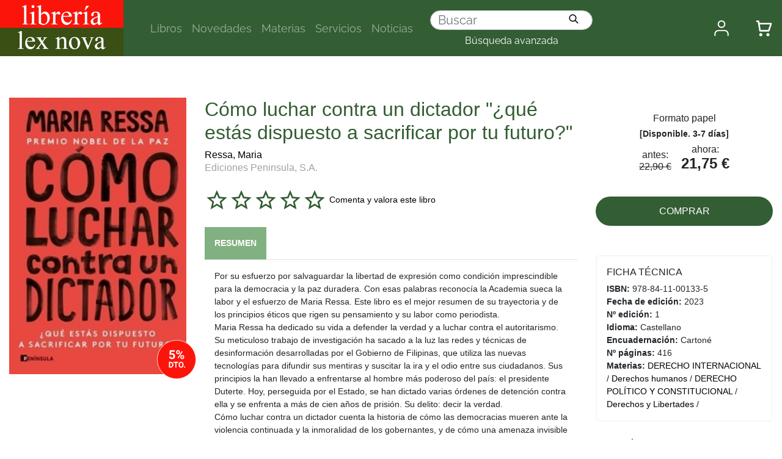

--- FILE ---
content_type: text/html; charset=utf-8
request_url: https://www.librerialexnova.com/libros/como-luchar-contra-un-dictador-que-estas-dispuesto-a-sacrificar-por-tu-futuro/9788411001335/
body_size: 6900
content:




<!DOCTYPE html>
<html lang="en">

<head>
  <title>Librería Lexnova</title>
  <meta charset="utf-8">
  <meta name="viewport" content="width=device-width, initial-scale=1">

  <link rel="stylesheet" href="https://maxcdn.bootstrapcdn.com/bootstrap/4.5.2/css/bootstrap.min.css">
  <link rel="stylesheet" href="/static/css/lexnova2.css">
  <link rel="stylesheet" href="/static/css/carro20.css">


  


  <script src="https://ajax.googleapis.com/ajax/libs/jquery/3.5.1/jquery.min.js"></script>
  <script src="https://cdnjs.cloudflare.com/ajax/libs/popper.js/1.16.0/umd/popper.min.js"></script>
  <script src="https://maxcdn.bootstrapcdn.com/bootstrap/4.5.2/js/bootstrap.min.js"></script>
  <script src="/static/js/carro20.js"></script>

  <!-- Global site tag (gtag.js) - Google Analytics -->
  <script async src="https://www.googletagmanager.com/gtag/js?id=UA-33715838-1"></script>
  <script>
    window.dataLayer = window.dataLayer || [];
    function gtag() { dataLayer.push(arguments); }
    gtag('js', new Date());
    gtag('config', 'UA-33715838-1');
  </script>

  
  


</head>

<body>

  <div class="body">

    <header>

      <nav class="container cabecera navbar navbar-expand-lg navbar-dark">
        <a class="navbar-brand" href="/">
          <img src="/static/img/logo.svg" alt="Librería Lexnova">
        </a>

        <div class="header-org">

          <button class="navbar-toggler" type="button" data-toggle="collapse" data-target="#collapsibleNavbar">
            <span class="navbar-toggler-icon"></span>
          </button>

          <div class="collapse navbar-collapse" id="collapsibleNavbar">
            <ul class="navbar-nav">
              <li class="nav-item">
                <a class="nav-link" href="/libros/">Libros</a>
              </li>
              <li class="nav-item">
                <a class="nav-link" href="/libros/novedades/">Novedades</a>
              </li>

              <li id="materias_header" class="nav-item dropdown">
                <a class="nav-link" href="#" type="button" data-toggle="dropdown" aria-haspopup="true" aria-expanded="false">
                  Materias</a>

                <div id="materias_content" class="dropdown-menu materias_content">
                  <div class="container">
                    

<div class="section-materias">
    
    <h2>MATERIAS</h2>
    
    <hr>

    <ul class="materias-list">
        
        <li class="materias-item"><a href="/libros/materias/derecho-administrativo/Z00/">DERECHO ADMINISTRATIVO</a></li>
        
        <li class="materias-item"><a href="/libros/materias/derecho-civil/Z01/">DERECHO CIVIL</a></li>
        
        <li class="materias-item"><a href="/libros/materias/derecho-comunitario/Z11/">DERECHO COMUNITARIO</a></li>
        
        <li class="materias-item"><a href="/libros/materias/derecho-del-trabajo-y-seguridad-social/Z04/">DERECHO DEL TRABAJO Y SEGURIDAD SOCIAL</a></li>
        
        <li class="materias-item"><a href="/libros/materias/derecho-financiero-y-tributario/Z03/">DERECHO FINANCIERO Y TRIBUTARIO</a></li>
        
        <li class="materias-item"><a href="/libros/materias/derecho-internacional/Z08/">DERECHO INTERNACIONAL</a></li>
        
        <li class="materias-item"><a href="/libros/materias/derecho-mercantil/Z02/">DERECHO MERCANTIL</a></li>
        
        <li class="materias-item"><a href="/libros/materias/derecho-penal/Z05/">DERECHO PENAL</a></li>
        
        <li class="materias-item"><a href="/libros/materias/derecho-politico-y-constitucional/Z07/">DERECHO POLÍTICO Y CONSTITUCIONAL</a></li>
        
        <li class="materias-item"><a href="/libros/materias/derecho-procesal-civil/Z06/">DERECHO PROCESAL CIVIL</a></li>
        
        <li class="materias-item"><a href="/libros/materias/derecho-procesal-penal/Z10/">DERECHO PROCESAL PENAL</a></li>
        
        <li class="materias-item"><a href="/libros/materias/otras-materias-juridicas/Z09/">OTRAS MATERIAS JURÍDICAS</a></li>
        
    </ul>
</div>


                  </div>
                </div>
              </li>
              <!-- materias-->

              <li class="nav-item">
                <a class="nav-link" href="/servicios/">Servicios</a>
              </li>
              <li class="nav-item">
                <a class="nav-link" href="/noticias/">Noticias</a>
              </li>
            </ul>

            

<!-- get_cart_header -->
<div id="search_header" class="nav-item list-inline-item">

    

    <form action="/libros/" id="buscar" method="get" class="navbar-form busqueda_rapida form-inline ">


        <div class="form-input-group">

            

            <input type="text" name="texto" id="id_texto" placeholder="Buscar" class="form-control form-control-lg form-search" maxlength="180" />

            
            <input type="hidden" name="action" value="busqueda_rapida">
            <button type="submit" class="btn btn-outline-success"><img class="icon" src="/static/img/ic_search-dark.svg"></button>
        </div>

    </form>
    

    <a href="/libros/">
        <h3 class="advanced">Búsqueda avanzada</h3>
    </a>

</div>
          </div>

          <ul class="ml-auto">
            <li class="list-inline-item">
              

<div class="dropdown">
    <a href="" class="nav-link menu_iconos" type="button" data-toggle="dropdown" aria-haspopup="true" aria-expanded="false">
        <img class="icono" src="/static/img/user.svg" alt="usuario" />
    </a>

    <div class="dropdown-menu user_content" aria-labelledby="user_content">
        
        <form class="form user_unlogged" action="/cart/zonaclientes/" method="post">
            <input type='hidden' name='csrfmiddlewaretoken' value='oLxO86K07msh1UThTBRc43KNDtUgDzBXLmGM9dCrajWWzV1C70f44FT430kaDuAf' />
            <input class="form-control form-control-lg" type="email" placeholder="Email" aria-label="text" name="email" />
            <input class="form-control form-control-lg" type="password" placeholder="Contraseña" aria-label="text" name="password" />
            <button class="btn btn-primary submitButton" type="submit">
                Entrar
            </button>
        </form>

        <p class="mt-4"><a href="/cart/new_user/"><strong>Si no tiene cuenta puede crear una aquí.</strong></a></p>
        
    </div>
</div>
            </li>
            <li class="list-inline-item">
              


<div  id = "cart_header" class="dropdown">
  <a href="" class="nav-link menu_iconos" type="button" data-toggle="dropdown" aria-haspopup="true" aria-expanded="false">
    <img src="/static/img/carrito.svg" alt="Su pedido">
  </a>

  <div class="dropdown-menu cart_content" aria-labelledby="cart_content">
    
    <h3 style="padding:12px">Su carro de la compra está vacío</h3>
    
  </div>
</div>

            </li>
          </ul>

        </div>

      </nav>

    </header>

    <main>
      


<div class="section-detail container" itemscope="" itemtype="http://schema.org/Book">
    <div class="tit-block d-lg-none">
        <h1 class="detail-title" itemprop="headline">
            Cómo luchar contra un dictador &quot;¿qué estás dispuesto a sacrificar por tu futuro?&quot;
        </h1>

        

        
        
        <a class="author" href="/autores/ressa-maria/137532/" itemprop="author">Ressa, Maria</a>
        
        

        
        <h3><a class="publisher" href="/editoriales/ediciones-peninsula-sa/641/" itemprop="publisher">Ediciones Peninsula, S.A.</a></h3>
        
    </div>

    <div class="row">
        <div class="col-12 col-lg-3 basic-info">
            <figure>
                
                <img src="/media/img/portadas/5/3/9788411001335.jpg" alt="Cómo luchar contra un dictador &quot;¿qué estás dispuesto a sacrificar por tu futuro?&quot;" class="image-detail" itemprop="image" />
                
                
                <img class="offer-icon" src="/static/img/oferta.svg">
            </figure>

            <!-- pvp,compra,estado -->
            <div class="buy-product mobile">
                <div>
                    <div>
                        <h3>Formato papel</h3>

                        <!-- estado stock -->
                        
                        <h4 class="estado estado_3">
                            <strong>[<span>Disponible. 3-7 días</span>]</strong>
                        </h4>
                        
                        <!-- estado stock -->


                        
                    </div>
                    

                        
                        <span class="pvp oferta">
                            <h3 class="antes">antes: <br /><del>22,90 €<br /></del>
                            </h3>
                            <div class="ahora">
                                <h3>ahora: </h3>
                                <h2> <strong>21,75 € </strong></h2>
                            </div>

                        </span>
                        
                    

                </div>

                <!-- comprar/ver compra -->
                <div class="fichaForm">

                    
                    

<form id="ComprarItemForm" action="/cart/add_to_cart_ajax/" method="post" class="ComprarItemForm btn__comprar--form">
    <input type='hidden' name='csrfmiddlewaretoken' value='oLxO86K07msh1UThTBRc43KNDtUgDzBXLmGM9dCrajWWzV1C70f44FT430kaDuAf' />
    <input type="hidden" name="object_id" value="314366">
    <input type="hidden" name="content_type" value="40">
    <input type="hidden" name="referencia" value="314366">
    
    <input type="hidden" name="cantidad" value="1">
    
    <input type="hidden" name="descripcion" value="Cómo luchar contra un dictador &quot;¿qué estás dispuesto a sacrificar por tu futuro?&quot;">
    <input type="hidden" name="referer" value="">
    <button type="submit" name="add_to_cart" value="comprar" class="btn btn-primary">COMPRAR</button>
</form>

                    

                    

                    



                </div>
                <!-- comprar/ver compra -->
            </div>

        </div>

        <div class="col-12 col-lg-6">
            <div class="tit-block d-none d-lg-block">
                <h1 class="detail-title">
                    Cómo luchar contra un dictador &quot;¿qué estás dispuesto a sacrificar por tu futuro?&quot;
                </h1>

                

                
                
                <h3 class="d-inline"><a class="author" href="/autores/ressa-maria/137532/" itemprop="author">Ressa, Maria</a>
                </h3>
                
                

                
                <h3><a class="publisher" href="/editoriales/ediciones-peninsula-sa/641/" itemprop="publisher">Ediciones Peninsula, S.A.</a></h3>
                



            </div>

            <!-- valoracion -->
            <div class="valoracion">
                
                <img src="/static/img/0.svg" alt="valoración" class="rating" /> <a href="/libros/9788411001335/comentar/">Comenta y valora este libro</a>
                
            </div>
            <!-- valoracion -->

            <div class="descargas-container">
                
            </div>

            <!-- Resumen -->
            <div class="infotabs">
                <ul class="nav nav-tabs infotabs-list">

                    
                    <li role="presentation" class="active"><a href="#tab_resumen" data-toggle="tab" class="infotabs-item"><strong>
                                RESUMEN</strong></a></li>
                    

                    

                    

                </ul>

                <!-- Tab panes -->
                <div class="tab-content clearfix">
                    
                    <!--================================Resumen================================-->
                    <div role="tabpanel" class="tab-pane active" id="tab_resumen">
                        Por su esfuerzo por salvaguardar la libertad de expresión como condición imprescindible para la democracia y la paz duradera. Con esas palabras reconocía la Academia sueca la labor y el esfuerzo de Maria Ressa. Este libro es el mejor resumen de su trayectoria y de los principios éticos que rigen su pensamiento y su labor como periodista. <br>Maria Ressa ha dedicado su vida a defender la verdad y a luchar contra el autoritarismo. Su meticuloso trabajo de investigación ha sacado a la luz las redes y técnicas de desinformación desarrolladas por el Gobierno de Filipinas, que utiliza las nuevas tecnologías para difundir sus mentiras y suscitar la ira y el odio entre sus ciudadanos. Sus principios la han llevado a enfrentarse al hombre más poderoso del país: el presidente Duterte. Hoy, perseguida por el Estado, se han dictado varias órdenes de detención contra ella y se enfrenta a más de cien años de prisión. Su delito: decir la verdad.<br>Cómo luchar contra un dictador cuenta la historia de cómo las democracias mueren ante la violencia continuada y la inmoralidad de los gobernantes, y de cómo una amenaza invisible ha contagiado internet, destruyendo nuestras libertades una a una. Se trata de las numerosas campañas de desinformación que se propagan por las redes sociales: desde la guerra contra las drogas del presidente Duterte hasta el asalto al Capitolio; desde el Brexit hasta la ciberguerra rusa y china; desde Facebook y el resto de Silicon Valley hasta nuestros propios clics y votos. Narrado desde las trincheras de la guerra digital, este libro es una llamada urgente para la toma de conciencia y la defensa de nuestras democracias.<br> Maria Ressa es una auténtica heroína. Su testimonio es una advertencia importante para el mundo. Hillary Clinton<br> La idea que emana de este libro es la fuerte convicción ética de que el periodismo debe asentarse en la honestidad y la verdad, así como en la evidencia y en los hechos irrefutables. The Guardian<br> Sublime e inspirador. Ressa
                    </div>
                    

                    

                    

                </div>
            </div>
            <!-- Resumen -->
            <hr>
        </div>


        <div class="col-12 col-lg-3">

            <!-- pvp,compra,estado -->
            <div class="buy-product web">
                <div>
                    <div>
                        <h3>Formato papel</h3>
                        <!-- estado stock -->
                        
                        <h4 class="estado estado_3">
                            <strong>[<span>Disponible. 3-7 días</span>]</strong>
                        </h4>
                        
                        <!-- estado stock -->


                        
                    </div>

                    
                    <span class="pvp oferta">
                        <h3 class="antes">antes: <br /><del>22,90 €<br /></del>
                        </h3>
                        <div class="ahora">
                            <h3>ahora: </h3>
                            <h2> <strong>21,75 € </strong></h2>
                        </div>

                    </span>
                    



                </div>

                <!-- comprar/ver compra -->
                <div class="fichaForm">

                    
                        

<form id="ComprarItemForm" action="/cart/add_to_cart_ajax/" method="post" class="ComprarItemForm btn__comprar--form">
    <input type='hidden' name='csrfmiddlewaretoken' value='oLxO86K07msh1UThTBRc43KNDtUgDzBXLmGM9dCrajWWzV1C70f44FT430kaDuAf' />
    <input type="hidden" name="object_id" value="314366">
    <input type="hidden" name="content_type" value="40">
    <input type="hidden" name="referencia" value="314366">
    
    <input type="hidden" name="cantidad" value="1">
    
    <input type="hidden" name="descripcion" value="Cómo luchar contra un dictador &quot;¿qué estás dispuesto a sacrificar por tu futuro?&quot;">
    <input type="hidden" name="referer" value="">
    <button type="submit" name="add_to_cart" value="comprar" class="btn btn-primary">COMPRAR</button>
</form>
                    



                    

                </div>
                <!-- comprar/ver compra -->
            </div>


            <div class="datasheet">
                <h3 class="datasheet-title">FICHA TÉCNICA</h3>
                <ul class="datasheet-list">

                    
                    <li class="datasheet-item"><span class="datasheet-list-title"><strong>ISBN: </strong>
                        </span><span itemprop="isbn">978-84-11-00133-5</span>
                    </li>
                    
                    
                    <li class="datasheet-item"><span class="datasheet-list-title"><strong>Fecha de
                                edición: </strong></span><span itemprop="datePublished">
                            2023</span></li>
                    
                    
                    <li class="datasheet-item"><span class="datasheet-list-title"><strong>Nº
                                edición: </strong></span><span> 1 </span></li>
                    
                    
                    
                    <li class="datasheet-item"><span class="datasheet-list-title"><strong>Idioma: </strong>
                        </span><span itemprop="inLanguage">
                            Castellano</span>
                    </li>
                    

                    
                    <li class="datasheet-item"><span class="datasheet-list-title"><strong>Encuadernación: </strong>
                        </span><span itemprop="bookFormat">
                            Cartoné</span>
                    </li>
                    

                    
                    
                    <li class="datasheet-item"><span class="datasheet-list-title"><strong>Nº
                                páginas: </strong></span><span itemprop="numberOfPages">416</span>
                    </li>
                    
                    <!-- materias -->
                    
                    <li class="materias">
                        <strong>Materias:</strong>
                        
                        <span><a href="/libros/materias/derecho-internacional/Z08/">DERECHO INTERNACIONAL</a><span class="slash"><span> / </span></span><a href="/libros/materias/derecho-internacional/derechos-humanos/Z0806/">Derechos humanos</a><span class="slash"><span> / </span></span></span>
                        
                        <span><a href="/libros/materias/derecho-politico-y-constitucional/Z07/">DERECHO POLÍTICO Y CONSTITUCIONAL</a><span class="slash"><span> / </span></span><a href="/libros/materias/derecho-politico-y-constitucional/derechos-y-libertades/Z0710/">Derechos y Libertades</a><span class="slash"><span> / </span></span></span>
                        
                    </li>
                    
                    <!-- materias -->

                </ul>
            </div>

            <!-- enlaces,  -->
            
            <!-- enlaces,  -->

            <!-- muestras -->
            
            <!-- muestras -->


            <!-- redes sociales -->
            <div class="socialNetworks">

                <div>
                    <script>(function (d, s, id) {
                            var js, fjs = d.getElementsByTagName(s)[0];
                            if (d.getElementById(id)) return;
                            js = d.createElement(s); js.id = id;
                            js.src = "//connect.facebook.net/es_LA/sdk.js#xfbml=1&version=v2.8";
                            fjs.parentNode.insertBefore(js, fjs);
                        }(document, 'script', 'facebook-jssdk'));</script>

                    <strong>Compartir en:<br /></strong>

                    <ul class="social-list">
                        <li class="facebook">
                            <a href="https://www.facebook.com/sharer/sharer.php?u=%20https%3A//www.lexnova.es/libros/como-luchar-contra-un-dictador-que-estas-dispuesto-a-sacrificar-por-tu-futuro/9788411001335&amp;t=C%C3%B3mo%20luchar%20contra%20un%20dictador%20%22%C2%BFqu%C3%A9%20est%C3%A1s%20dispuesto%20a%20sacrificar%20por%20tu%20futuro%3F%22" onclick="socialWindow(this.href); return false;"><img src="/static/img/ic_facebook.svg" alt="icono facebook"></a>
                        </li>

                        <li class="twitter"><a href="http://twitter.com/intent/tweet?url=%20https%3A//www.lexnova.es/libros/como-luchar-contra-un-dictador-que-estas-dispuesto-a-sacrificar-por-tu-futuro/9788411001335&text=C%C3%B3mo%20luchar%20contra%20un%20dictador%20%22%C2%BFqu%C3%A9%20est%C3%A1s%20dispuesto%20a%20sacrificar%20por%20tu%20futuro%3F%22%20%7C%20Ressa%2C%20Maria" onclick="socialWindow(this.href); return false;"><img src="/static/img/ic_twitter.svg" alt="icono twitter"></a></li>
                    </ul>
                </div>
                <!-- redes sociales -->
            </div>

        </div>

    </div>
</div>


<div class="container mt-4">
    <div class="col-12 " <!-- otros libros del mismo autor -->
        
        
        

        <hr>


        <!-- modulo derecha "RECOMENDADOS" -->
        
<div class="section-recomendados">
    <h2 class="home-title">Libros Recomendados</h2>

    <ul class="escaparate">
        
        


<li class="item">
  <div>
    <figure>
      
        <a href="/libros/arte-en-la-era-digital/9788417786953"><img src="/media/img/portadas/3/5/9788417786953.jpg" alt="" class="img-fluid bordered portada"></a>
      
      
      <img class="offer-icon" src="/static/img/oferta.svg">
    </figure>


    <a href="/libros/arte-en-la-era-digital/9788417786953">
      <h2>Arte en la era digital</h2>
    </a>
    

    
    <h3 class="autor">
      
      <a href="/autores/isasti-julia/144828/">Isasti, Julia</a> 
      
    </h3>
    
    
    <span class="pvp oferta d-flex w-100">
        <h3 class="antes w-50">antes: <br /><del>17,80 €</del>
        </h3>
        <div class="ahora w-50">
            <h2>ahora:<br/>
            <strong>16,91 € </strong>
            </h2>
        </div>

    </span>
    


  </div>

  <div class="home-book-hover w-100">
    <form id="ComprarItemForm" action="/cart/add_to_cart_ajax/" method="post" class="ComprarItemForm d-inline">
      <input type='hidden' name='csrfmiddlewaretoken' value='oLxO86K07msh1UThTBRc43KNDtUgDzBXLmGM9dCrajWWzV1C70f44FT430kaDuAf' />
      <input type="hidden" name="object_id" value="325986">
      <input type="hidden" name="content_type" value="40">
      <input type="hidden" name="referencia" value="325986">
      <input type="hidden" name="cantidad" value="1">
      <input type="hidden" name="descripcion" value="Arte en la era digital">
      <input type="hidden" name="referer" value="">
      <button type="submit" name="add_to_cart" value="comprar" class="btn-primary submitButton"><img class="menu-icon" src="/static/img/ic_add-cart.svg" alt="carro"></button>
    </form>

    <a class="btn-secondary" href="/libros/arte-en-la-era-digital/9788417786953"><img class="menu-icon" src="/static/img/ic_see-more.svg" alt=""></a>
  </div>
</li>
        
    </ul>
</div>


        <!-- modulo derecha "RECOMENDADOS" -->
    </div>
</div>



    </main>

    <footer>

      <div class="mx-auto  list-inline">
        <ul class="container menu_secundario">
          <li class="list-inline-item"><a href="/quienes-somos/">Quiénes somos</a></li>
          <li class="list-inline-item"><a href="/cuenta-de-libreria/">Cuenta de Librería</a></li>
          <li class="list-inline-item"><a href="/privacidad/">Política de privacidad</a></li>
          <li class="list-inline-item"><a href="/condiciones-pago-envio/">Condiciones de envío</a></li>
        </ul>
      </div>

      <div class="container">
        <div class="row footer-info">
          <div class="col-sm-12 col-md-4">
            <h3>Redes sociales</h3>
            <a href="https://www.facebook.com/Librerialexnova/"><img src="/static/img/ic_facebook.svg" alt="facebook"></a>
            <a href="https://twitter.com/librerialexnova/"><img src="/static/img/ic_twitter.svg" alt="twitter"></a>
            <a href="https://www.instagram.com/librerialexnova/"><img src="/static/img/ic_instagram.svg" alt="instagram"></a>
            <a href=""><img src="/static/img/ic_linkedin.svg" alt="linkedin"></a>
          </div>
          <div class="col-sm-12 col-md-4">
            
                        <h3 class="modTitle"><span>Boletín de Novedades</span></h3>
            
            <div class="modColHead"></div>
            
            <form action="/boletines/" method="post" class="modCol boletin">           
                <input type='hidden' name='csrfmiddlewaretoken' value='oLxO86K07msh1UThTBRc43KNDtUgDzBXLmGM9dCrajWWzV1C70f44FT430kaDuAf' />
            
                <fieldset>
                    
                <p>
                Introduzca su email si desea estar informado de las novedades y 
                actividades de <strong>Librería Lexnova</strong>.
                </p>

                
                    
                        <label for="id_email" class="hide">Correo electrónico: </label>
                        <input type="text" name="email" required class="text" id="id_email" />
                    
                
                    
                
                <input type="hidden" name="tipo" value="uno">
                <button type="submit" name="suscribirse" value="suscribirse" class="submitButton izqEnviar"><span>suscribirse</span></button>
                
                <p class="privacy">
                    <input checked="" name="acepto" id="id_acepto" type="checkbox">
                    <label for="id_acepto">Acepto las <a href="/privacidad/" class="zoomContent">condiciones de privacidad</a></label>
                </p>
                
                </fieldset>
            
            </form>
            
                <!-- separador -->
                <hr /><span class="hr"></span>
                <!-- separador -->
                        

          </div>
          <div class="col-sm-12 col-md-4">
            <h3>Atención al cliente</h3>
            <a href="">C/ Marqués de la Ensenada, 4. 28004 Madrid (España)<br /></a>
            <a href="">Tels.(+34) 91 319 5610, (+34) 91 310 1281<br /></a>
            <a href="">admin@librerialexnova.com</a>
          </div>
        </div>
      </div>
      
      <div class="container">
        <hr/>
        <div class="d-flex gap-4">
          <div class="p-4">

            <img width="80" src="/static/img/comunidad.jpg"><br/>
		Esta actividad ha recibido una ayuda para la modernización de librerías de la Comunidad de Madrid correspondiente al año 2024
          </div>
        </div>
      </div>


    </footer>

  </div>

  <!-- modal para el carrito -->
  <div aria-hidden="true" aria-labelledby="myModalLabel" role="dialog" id="modal_cart" class="modal fade">
    <div class="modal-dialog">
      <div class="modal-content">
        <div class="modal-header">
          <button type="button" class="close" data-dismiss="modal" aria-label="Close"><span aria-hidden="true">&times;</span></button>
          <h4 class="modal-title" id="myModalLabel">Producto añadido al carrito.</h4>
        </div>
        <div class="modal-body">
          <div class="inner">
          </div>
        </div>
      </div>
    </div>
  </div>
  <!-- modal para el carrito -->

</body>

</html>


--- FILE ---
content_type: text/css
request_url: https://www.librerialexnova.com/static/css/lexnova2.css
body_size: 3818
content:
* {
  box-sizing: border-box;
  list-style-type: none;
  text-decoration: none; 
  padding: 0px;
  margin: 0px;
}


body {
    font-size:14px;
 
}
.body {
  display:flex;
  flex-direction: column;
  min-height:100vh;
}

main {
  margin: 89px 0px;
  flex-grow:1;
}

del {
  text-decoration:  line-through;
}

a {
  color: black;
}


.web {
display: none;
}

.mobile {
display: block;
}

/* fonts */

@font-face {  
    font-family: 'Raleway-semibold';
    src:url("/static/fonts/Raleway-SemiBold.ttf") format('woff');
}
@font-face {
    font-family: Raleway-bold;
    src: url("/static/fonts/Raleway-Bold.ttf");
}
@font-face {
    font-family: Raleway;
    src: url("/static/fonts/Raleway-Regular.ttf");
}

h1 {
  font-size: 32px;
}

h2 {
  font-size: 24px;
}

h3 {
  font-size: 16px;
}

h4 {
  font-size: 14px;
}

ul {
  margin-bottom: 0px;
}


/* CABECERA */

header {
  background-color: #335d33 !important;
  width: 100vw;
  position: fixed;
  top: 0;
  z-index: 100;
}
.cabecera {
  position: relative;
  padding:0px;
  max-width: 1440px;
  margin-left: auto;
  margin-right: auto;
}

.cabecera .navbar-brand {
    display: inline-block;
    padding-top: 0px;
    padding-bottom: 0px;
    margin-right: 1rem;
    line-height: inherit;
    white-space: nowrap;
}
.cabecera .nav-item {
  font-family: Raleway;
  font-size: 18px;
  font-weight: 700;
  font-style: normal;
  font-weight: 500;
  line-height: 23px;
  letter-spacing: 0em;
}
.cabecera .nav-item a {
  color:#fff;
}
.cabecera input {
  background-color: #fff;
  border-radius: 16px;
  color:#fff;
}
.cabecera .btn {
 /* padding: 6px 6px; */
  border-radius: 16px;
}
.cabecera .icono {
  width:24px;
  color: #fff;
}
.cabecera .navbar-nav {
  padding:20px;
}

.cabecera .busqueda_rapida {
  position: relative;
  margin-bottom: 8px;
}

.cabecera .advanced {
  margin-bottom: 0px;
}


.cabecera .btn-outline-success {
  position: absolute;
  top: -4px;
  right: 16px;
  border: none;
  padding: 6px;
}

.cabecera .navbar-toggler {
  margin: 0px 16px;
}

.cabecera .header-org {
  display: flex;
  flex-direction: row-reverse;
  justify-content: space-between;
  align-items: center;
}

.cabecera .navbar-brand img {
  height: 52px;
}

.cabecera .header-org .navbar-collapse {
  position: fixed;
    width: 100vw;
    top: 52px;
    background-color: #335d33;
    text-align: center;
    padding: 24px;
    right: 0px;
}

.cabecera .dropdown-menu.materias_content {
  left: unset;
}


.cabecera .dropdown-menu.materias_content a {
color: #335d33;
}



/* carrusel */
.carrusel {
  background: linear-gradient(0deg, #5b7b5b 50%, #fff 50%);
}
.carrusel section {
  max-width: 1440px;
  margin: 40px auto 0px auto;
}
.owl-item {
  width: 242px;
  margin-right: 10px;
}

.carousel_item {
  padding: 6px 12px 12px 12px;
  margin: auto;
}

.carousel_item a {
    display: flex;
    flex-direction: column;
    justify-content: center;
    align-items: center;
}

.collection-link {
    width: inherit;
    height: inherit;
    word-break: normal;
}

.owl-carousel .owl-item img {
  display: block;
  width: auto !important;
}

.carousel-img {
  height: 274px;
  width: 100%;
}

.item-description-layer {
  position: absolute;
  height: 100%;
  width: 80%;
  padding:12px;
  background: rgba(0, 0, 0, 0.7);
  opacity: 0;
  color: var(--color-light);
  display: flex;
  flex-direction: column;
  align-items: center;
  justify-content: flex-start;
  overflow: hidden;
  transition: all 0.4s ease-in-out 0s;
  display: flex;
  flex-direction: column;
  align-items: flex-end;
  justify-content: space-between;
}

.item-description-layer:hover {
  opacity: 1;
}

.item-description-layer h2, .item-description-layer h3, .item-description-layer h4 {
  color:#fff;
}
.owl-nav button span {
  font-size: 48px;
  padding: 0px 24px;
}


/* banner portada */
.banner_portada {
  padding-bottom:20px;
}


/* UTILS */
.bloque_gris {
  background-color: #F5F5F5;
  padding:40px;
}

.noticia .noticia__text {
  margin-top: 24px;
}

/* ESCAPARATE PORTADA */
.escaparate {
  display: flex;
  flex-direction: row;
  flex-wrap: wrap;
  justify-content: flex-start; 
  padding: 0px;
  margin: 0px;
}

.escaparate .item {
  position: relative;
  width: 90%;
  height: auto;
  margin: 40px 8px;
  padding: 30px;
  display: flex;
  flex-direction: column;
  justify-content: space-between;
  align-items: center;
  background-color: white;
  box-shadow: 0px 0px 10px rgba(0, 0, 0, 0.1);
  border-radius: 16px;
}
.escaparate .item:hover {
  background-color: rgb(245, 245, 245);
}
.escaparate .item figure .portada {
    width: auto;
    height: 320px;
    margin-bottom: 16px;
}

.listado .escaparate .item figure .portada {
  width: auto;
  height: 266px;
  margin-bottom: 16px;
}

.escaparate .item figure {
  text-align: center;
  position: relative;
}

.escaparate .item h2 {
  font-family: Raleway;
  font-size: 16px;
  font-style: normal;
  font-weight: 500;
  line-height: 28px;
  letter-spacing: 0.05em;
  text-align: left;
  color: black;
}
.escaparate .autor {
  font-family: Raleway;
  font-size: 14px;
  font-style: normal;
  font-weight: 500;
  line-height: 24px;
  letter-spacing: 0em;
  text-align: left;
  color:#828282;
}

.escaparate .item .pvp {
  text-align: center;
  font-family: Raleway;
  font-size: 20px;
  font-style: normal;
  font-weight: 700;
  line-height: 28px;
  letter-spacing: 0.05em;
  text-align: left;
  color:#FC140A;

}

.item-listado .img {
  width: 100%;
  height: auto;
}

.escaparate .home-book-hover {
  opacity: 0;
  position: absolute;
  top: 0px;
  background-color: rgb(245, 245, 245, 0.8);
  backdrop-filter: blur(8px);
  -kit-backdrop-filter: blur(8px);
  border-radius: 16px;
  width: 164px;
  height: 60%;
  padding: 16px;
  display: flex;
  flex-direction: column;
  justify-content: flex-start;
  align-items: flex-end;
  transition: all 0.4s ease-in-out 0s;
 }

 .escaparate .home-book-hover:hover {
  opacity: 1;
}

.escaparate .home-book-hover .btn-primary, .escaparate .home-book-hover .btn-secondary {
  padding: 12px;
  margin-bottom: 16px;
  border-radius: 50px;
  }

  .escaparate .home-book-hover .btn-secondary .menu-icon {
    padding: 6px 0px;
  }



/* BOTONES */

.btn {
  padding: 12px 32px;
  border-radius: 50px;
}

.btn-primary {
  background-color: #335d33;
  color: white;
}

.btn-primary:hover {
  background-color:#668666;
}

.btn-secondary {
background-color: #ffffff;
border: 2px solid #335d33;
color: black;
}

.btn-secondary:hover {
  background-color: #CCD6CC;
}



/* DETALLE LIBRO */
.section-materias {
  padding-top:24px;
}
ul.submaterias {
  columns: 4;
  -webkit-columns: 4;
  -moz-columns: 4;
}
ul.submaterias li {
  padding:6px 0px;
}

.container.section-detail {
  margin-top: 40px;
}

.section-detail a {
  color: black;
}

.section-detail figure {
  width: 100%;
  position: relative;

}

.section-detail .image-detail {
  width: 100%;
  max-width: 500px;
  margin-left: auto;
  margin-right: auto ;
}

.section-detail .buy-product {
  margin: 24px 0px;
  flex-direction: column;
  align-items: center;
  justify-content: center;
  text-align: center;
}

.section-detail .pvp.oferta {
  display: flex;
  flex-direction: row;
  justify-content: center;
  align-items: flex-end;
  margin-bottom: 16px;
}

.section-detail .pvp.oferta h3, .section-detail .pvp.oferta h2{
margin-bottom: 0px;
}

.section-detail .antes {
  margin-right: 16px;
}

.section-detail .buy-product .fichaForm {
  width: 100%;
}

.section-detail .buy-product .btn {
  width: 100%;
  margin: 24px 0px;
}

.section-detail .detail-title {
  color: #335d33;
}

.section-detail .author {
  font-size: 16px;
  color: black;
}


.section-detail .publisher {
  font-size: 16px;
  color: rgb(161, 161, 161);
}

.section-detail .valoracion {
  margin: 24px 0px;
}

.section-detail .infotabs .infotabs-list li {
  padding: 16px;
}

.section-detail .infotabs .infotabs-list .active {
 background-color: #81B181;
}

.section-detail .infotabs .infotabs-list .active a {
  color: white;
 }

.section-detail .infotabs .tab-content {
  padding: 16px;
}

.section-detail .datasheet {
  border: 2px solid #F6F6F6;
  border-radius: 6px;
  padding: 16px;
  margin: 24px 0px;
}

.section-detail .social-list {
  margin-top: 8px;
  display: flex;
}

.section-detail .social-list .facebook{
  margin-right: 8px;
}


/* DETALLE LIBRO */



/* footer */
footer {
  background-color: #fff;  
  color:#434343;
  padding: 24px 0px;
}

footer a {
  color:#434343;
}

footer .list-inline {
  background-color: #335d33;
  padding: 16px 0px;
}

.menu_secundario {
  width: 100%;
  display: flex;
  flex-direction: column;
  justify-content: center;
  align-items: center;
  text-align: center;
}

.menu_secundario a {
  color: white;
}

footer .footer-info {
  padding: 24px 0px;
  text-align: center;
}

footer .footer-info div {
 margin-bottom: 40px;
}

footer .form-control {
  margin-bottom: 16px;
}

/* footer */



.menu_secundario {
    margin-top:4px;
}
.menu_secundario li {
    padding-right:12px;
}

.menu_principal {
    background-color: #335d33 !important;
    padding: 0px;
}

.menu_principal  .nav-item {
    padding:0px 24px 0px 24px;
    border-right: 1px solid #668666;

}

.menu_principal .nav-item a {
    color:#fff;
    font-weight:700;
    font-size:16px;
    font: bold 16px/1.2 cabinMedium, Arial, Helvetica, sans-serif;
    text-align: center;
}

.container {
    max-width:1440px;
    margin:auto;
}

.form-control {
  margin-bottom: 16px;
}

.busqueda_rapida .form-control {
    padding:0px 12px;
    height:32px;
}

/* iconos */
.icon {
    width:18px;
}

.submitButton-icon {
  width: 16px;
  height: auto;
  margin-left: 8px;
}


/* botones */
.btn-outline-success {
    color: #28a745;
    border-color: #335d33;
}

.btn-primary {
  background-color: #335d33;
  border: none;
}

.btn-primary:hover {
  background-color: #668666;
}

/* utils */

img.bordered {
  border: 1px solid #e2dccf;  
  padding: 3px;
}
/* utils */

/* CARRO20 */

#cart_header {
  /*position: relative;*/
}
.cart_content {
  overflow-y: scroll;
  height: 90vh;
}

.cart_content, .user_content {
  display:none;
  position:absolute;
  min-width: 300px;
  right: 0px;
  top: 49px;
  padding: 24px;
  z-index:100;
  color: black;
  background-color: #ffffff;
  border-radius: none;
}

.user_unlogged {
  display: flex;
  flex-direction: column;
}

.user_logged  {
  display: flex;
  flex-direction: row;
}

.user_unlogged input {
  margin-right: 16px;
}

.user_logged li {
  margin-right: 16px;
}

.navbar-dark .navbar-nav .menu_iconos:focus, .navbar-dark .navbar-nav .menu_iconos:hover {
    color: #335d33 !important;
  }

.navbar-dark .navbar-nav .show > .nav-link .menu_iconos {
  color: #335d33 !important;
}

.cart_content td {
  padding:0px 12px 12px 0px;
  line-height:16px;
}

.cart_content h4 {
  margin-top:0px;
}

.cart_content .btn-primary {
  width: 100%;
}

.cabecera .dropdown {
  position: static;
}

/* user */

#user_header {
  position: relative;
}


.user_header .menu-icon {
  height: 42px;
  width: auto;
}


/* listados */


.includes form {
  margin-bottom: 16px;
}

.paginacion {
  text-align: left;
  margin-bottom: 0px;
}

.page {
  padding: 4px 8px;
  color: #335d33;
}

.current-page {
  color: var(--main-color);
  background-color: var(--primary-color-light);
}

.select {
  background-color: var(--secondary-color-light);
  border: 1px solid #bdcece;
  padding: 4px 8px;
}

.materias-item {
  padding: 8px 0px;
}

.materias-item a{
  color: #335d33;
}

.materias-item a:hover{
  font-weight: 700;
  text-decoration-line: none;
}




/* NOVEDAD Y OFERTA */

.new-icon {
  left: 8px;
  top: -4px;
  width: 56px;
  height: auto;
  position: absolute;
  z-index: 2;
  display: block;  
}

.offer-icon {
  right: -16px;
  bottom: -8px;
  width: 64px;
  height: 64px;
  position: absolute;
  z-index: 2;
  display: block;
}

/* listados */

.listado {
  margin: 40px auto;
}

/* NOTICIAS */

.news-list {
  display: flex;
  flex-direction: row;
  justify-content: flex-start;
  flex-wrap: wrap;
  }
  
  .section-news {
    margin-top: 80px;
  }
  
  .news-item {
    flex-basis: 46%;
    min-width: 420px;
    border: 1px solid var(--secondary-color-medium);
    margin: 16px;
    padding: 16px;
    display: flex;
    flex-direction: row;
    justify-content: flex-start;
    align-items: flex-start;
    
  } 
  
  .news-img img {
    margin-bottom: 16px;
    width: 140px;
    height: auto;
    object-fit: cover; 
  }

  .news-info h3 a {
    color:#335d33;
  }
  
  .news-info h4 {
    color:#5b7b5b;
  }
  
  .descripcion {
    margin: 16px 0;
  }
  
  .learn-more {
    color:#5b7b5b;
  }
  
  .learn-more:hover {
    text-decoration: underline;
  }

  .news-item .news-info {
    padding-left: 16px;
  }

  .news--detail {
    max-width: 700px;
    display: grid;
    justify-content: center;
  }

  .news--detail .news--title, .news--detail .author, .detail--lead, .img-container   {
    text-align: center;
    padding: 16px 0px;
  }

  .news--detail .img-container {
    width: 100%;
    max-width: 100%;
  }

  .news--detail .img-container img {
    width: inherit;
    height: 100%;
  }

  .news--detail .detail--resume {
    padding: 32px 0px;
    font-weight: 400;
  }

  

/* portada */
.bloque_noticias .noticia {
  border-right:1px solid;
}
/* portada */



/* Small devices (landscape phones, 576px and up) */
@media (min-width: 576px) {
/* listados */
  
.paginacion {
  text-align: right;
  margin-bottom: 0px;
}

.item-listado .listado-info {
  display: flex;
  flex-direction: row;
  justify-content: space-between;
  align-items: flex-start;
  margin-bottom: 16px;
}

.item-listado .listado-info .list-buy-section {
width: 100%;
display: flex;
flex-direction: column;
justify-content: space-end;
}

.includes form {
  margin-bottom: 0px;
}


.noticia .noticia__text {
  margin-top: 0px;
}


/* listados */



}

/* Medium devices (tablets, 768px and up) The navbar toggle appears at this breakpoint */
@media (min-width: 650px) {

  .escaparate .item {
    width: 47%;
  }

  .user_unlogged {
    display: flex;
    flex-direction: row;
  }
}


@media (min-width: 768px) {

  .steps li {
    font-size: 16px;
    padding: 16px 32px;
  }
  .escaparate .item {
    width: 48%;
  }

  .menu_secundario {
    flex-direction: row;
  }

  footer .footer-info div {
    margin-bottom: 0px;
   }
}

/* Large devices (desktops, 992px and up) */
@media (min-width: 992px) {

  .web {
    display: block;
  }
    
  .mobile {
    display: none;
  }

  main {
    margin: 120px 0px;
  }

  .new-costumer-container {
    flex-direction: row;
  }
  .cabecera #collapsibleNavbar {
    background-color: #335d33;
  }
  .escaparate .item {
    width: 31%;
  }

  .form-control {
    margin-bottom: 0px;
  }

  .cabecera .header-org {
    width: 100%;
    display: flex;
    flex-direction: row;
    justify-content: space-between;
    align-items: center;
  }
    
  .cabecera .navbar-brand img {
    height: auto;
  }

  .user_content, .cart_content {
    top: 89px;
    margin-left: auto;
    width: 50%;
  }

  .cabecera .header-org .navbar-collapse {
    position: static;
    width: auto;
    padding: 0px;
  }

}
    
/* Extra large devices (large desktops, 1200px and up) */
@media (min-width: 1200px) {
  .escaparate .item {
    width: 30%;
  }
}



--- FILE ---
content_type: text/css
request_url: https://www.librerialexnova.com/static/css/carro20.css
body_size: 2364
content:
.resumen_carro input.cantidad {
    width: 40px;
}

.carro--grid {
  display: grid;
  grid-template-columns: 1fr;
  column-gap: 32px;
}

.form .form-group {
  margin-bottom: 16px;
}

.password--form {
  position: relative;
}

.password--icon {
  position: absolute;
  z-index: 2;
  right: 16px;
  top: 8px;
}

.carro20 button {
  margin-top: 40px;
  float: right;
}

.carro20 h2 {
    margin-bottom: 24px;
    align-self: flex-start;
}

.carro20 form {
    padding: 16px 0px;
    width: 100%;
}

.carro20 .form-group {
  display: flex;
  flex-direction: column;
  justify-content: flex-start;
  align-items: flex-start;
}

.form-group label {
 margin-bottom: 8px;
}



/* MODAL AJAX CART */
.modal-content .cart--buttons {
  padding: 24px;
  display: flex;
  flex-direction: row;
  justify-content: space-between;
}


.cart--modal {
  position: fixed;
  top: 0;
  left: 0;
  padding: 80px 0px;
  z-index: 1050;
  display: none;
  width: 100%;
  height: 100%;
  overflow: hidden;
  outline: 0;
  background-color:rgba(0, 0, 0, 0.5);
}

.fade {
  transition: opacity .15s linear;
}

.cart--modal.fade .modal-dialog {
  transition: -webkit-transform .3s ease-out;
  transition: transform .3s ease-out;
  transition: transform .3s ease-out,-webkit-transform .3s ease-out;
  -webkit-transform: translate(0,-50px);
  transform: translate(0,-50px);
}

.modal-dialog {
  position: relative;
  width: auto;
  margin: .5rem;
  pointer-events: none;
}

.modal-content {
  padding: 16px;
  position: relative;
  max-height: 75vh;
  height:auto;
  display: -ms-flexbox;
  display: flex;
  -ms-flex-direction: column;
  flex-direction: column;
  width: 100%;
  pointer-events: auto;
  background-color: #fff;
  background-clip: padding-box;
  border: 1px solid rgba(0,0,0,.2);
  border-radius: .3rem;
  outline: 0;
  overflow-y: scroll;
}

.table-responsive {
  display: block;
  width: 100%;
  overflow-x: auto;
  -webkit-overflow-scrolling: touch;
}

/* MODAL AJAX CART */


/* STEPS */
.steps-container {
    display: flex;
    flex-direction: column;
    align-items:space-between;
  }
  
  .steps {
    display: flex;
    justify-content: space-between;
    margin-bottom: 32px;
    border-bottom: 3px solid var(--primary-color-light);
  }
  
  .steps li {
    position: relative;
    margin:0px;
    font-size: 10px;
    padding: 8px 0px;
    text-align: center;
  }

  .steps li a {
    color: var(--primary-color-light);
  }
  
  .steps li.active {
    color: var(--main-color);
    font-weight: 700;
    border-bottom: 3px solid var(--main-color);
  }
  
  .list-inline > li {
    display: inline-block;
  }
/* STEPS */


/* SHOP RESUME */

.carro--iva {
  margin-top: 56px;
}

  .delete-ic {
    height: 32px;
  }

  .cart--iva {
    margin-top: 40px;
  }

 .cart--list {
    width: 100%;
    background-color: white;
    box-shadow: 0px 4px 17px rgb(0 0 0 / 5%);
    padding: 24px;
    border-radius: 6px;
  }

 .cart--img {
    width: 50px;
  }

 .cart--item {
    display: flex;
    flex-direction: row;
    justify-content: flex-start;
    align-items: flex-start;
    border-bottom: 1px solid #454565;
    padding: 16px 0px;
  }

 .cart--info {
    padding-left: 16px;
    width: 100%;
  }

 .cart--info .cart--form {
    display: flex;
    flex-direction: row;
    justify-content: space-between;
    align-items: center;
    padding-top: 8px;
  }

  .cart--info .cart--form div {
    display: flex;
    flex-direction: row;
    justify-content: flex-start;
    align-items: center;
  }

 .cart--info .cart--form form button {
    border: none;
    background-color: inherit;
    margin-top: 0px;
  }

  .cart--info .cart--form fieldset {
    border: none;
    background-color: inherit;
    margin-top: 0px;
    margin-right: 8px;
  }

 .cart--info .cart--form .form-control {
   width: 56px;
   padding: 8px;
  }

 .cart--total {
    display: flex;
    flex-direction: row;
    justify-content: space-between;
    align-items: center;
    border-bottom: 1px solid var(--color-terciary-medium);
    padding: 16px 0px;
  }
/* SHOP RESUME */


/* LOGIN */
.carro20 .section--login {
    display: flex;
    flex-direction: column;
    justify-content: flex-start;
    align-items: center;
    max-width: 450px;
    margin-left: auto;
    margin-right: auto;
}

.carro20 .section--login .form {
width: 100%;
}

.carro20 .section--login .form-group .form-control  {
  width: 100%;
  }

.carro20 .section--login .form .form-group .password--form {
  width: 100%;
}

.carro20 .section--login .form button {
  width: 100%;
}

.carro20 .section--login .forgot--password--link {
  margin-bottom: 16px;
}

.carro20 .section--login .btn-secondary {
  width: 100%;
}
/* LOGIN */


/* FORGOT PASSWORD */
.carro20 .forgot--password {
  display: flex;
  flex-direction: column;
  justify-content: flex-start;
  align-items: center;
  max-width: 450px;
  margin-left: auto;
  margin-right: auto;
}

.carro20 .forgot--password .form {
  width: 100%;
  }
  
.carro20 .forgot--password .form-group .form-control  {
  width: 100%;
  }

.carro20 .forgot--password .form button  {
  width: 100%;
  margin-top: 0px;
  }
/* FORGOT PASSWORD */


/* NEW CUSTOMER */
/* .new--customer .form, .new--customer .form .collapse .form--billing, .new--customer .form .collapse .form--billing .different--address {
  display: flex;
  flex-direction: column;
  flex-wrap: wrap;
} */

.new--customer .form .form-group.billing {
  display: flex;
  flex-direction: row;
  justify-content: flex-start;
  align-items: center;
}

.new--customer .form .form-group.billing input{
  margin-right: 16px;
} 

.new--customer .form .form-group .form-control{
  width: 100%;
  background-color: white;
}

.new--customer .form .form-group .password--form {
  width: 100%;
}
/* NEW CUSTOMER */


/* CHECKOUT */
.carro20 .section--checkout .form ul {
margin-bottom: 16px;
}

.carro20 .form li {
  padding: 24px;
  background-color: white;
  box-shadow: 0px 4px 17px rgb(0 0 0 / 5%);
  border-radius: 6px;
  display: flex;
  flex-direction: row;
  justify-content: space-between;
  align-items: flex-start;
}

.carro20 .section--checkout .address .form {
  padding-top: 0px;
}

.carro20 .section--checkout .new--address {
color: var(--color-main-medium);
 }

.carro20 .section--checkout .new--address:hover {
color: var(--color-main);
  }

.carro20 .section--checkout .billing {
padding-top: 40px;
}
/* CHECKOUT */


/* CART FORM SECTIONS */
.carro20 .form--section {
  display: flex;
  flex-direction: column;
  justify-content: flex-start;
  align-items: flex-start;
  max-width: 450px;
  margin-left: auto;
  margin-right: auto;
}

.form--section .form .form-group .form-control{
  width: 100%;
}

 .form--section .form button {
  width: 100%;
}
/* CART FORM SECTIONS */


/* PAYMENT */
.carro20 .coupon {
  margin: 24px 0px;
  padding: 16px;
  background-color: #c9e2cb;
  box-shadow: 0px 4px 17px rgb(0 0 0 / 5%);
  border-radius: 6px;
  width: fit-content;
}

.carro20 .coupon h3 {
  padding-bottom: 8px;
  }

.carro20 .coupon .form--coupon {
  display: flex;
  flex-direction: row;
  flex-wrap: wrap;
}

.carro20 .section--payment .comments {
 width: 100%;
}

.carro20 .section--payment .comments textarea {
  width: 100%;
  max-width: 450px;
 }

.carro20 .section--payment .form {
padding-top: 0px;
}

.carro20 .section--payment .form li {
  padding: 24px;
  background-color: white;
  box-shadow: 0px 4px 17px rgb(0 0 0 / 5%);
  border-radius: 6px;
  display: flex;
  flex-direction: row;
  justify-content: flex-start;
  align-items: flex-start;
  margin-bottom: 16px;
}

.carro20 .section--payment .form li label {
padding-left: 8px;
}

.carro20 .section--payment .form--coupon input {
 margin: 12px 16px 12px 0px;
}

.carro20 .section--payment textarea.form-control {
  margin: 8px 0px 24px 0px;
  min-width: 300px;
  min-height: 100px;
  padding: 16px;
  border-radius: 6px;
}

.carro20 .section--payment .payment--button {
  margin-top: 40px;
  display: flex;
  align-items: center;
  float: right;
}

.carro20 .section--payment .payment--button span {
  background-color: var(--color-main-light);
  padding: 12px;
}

.carro20 .section--payment button {
  margin-top: 0px;
  margin-left: 40px;
}
/* PAYMENT */


/* MY ACCOUNT */
.section--customer {
  display: flex;
  flex-direction: row;
  justify-content: flex-start;
  align-items: flex-start;
}

.section--customer .nav--pills .tablink {
  padding: 16px;
  display: flex;
  flex-direction: row;
  justify-content: space-between;
  align-items: center;
  color: var(--color-main);

}

.section--customer .nav--pills .current--panel {
  background-color: white;
}

.section--customer .nav--pills {
 /*box-shadow: 0px 4px 17px rgb(0 0 0 / 10%);*/
  z-index: 3;
  background-color: #f6f6f6;
}

.section--customer .tabcontent {
  width: 100%;
min-height: 316px;
  background-color: white;
}

.section--customer .tabpanel {
  padding: 16px 32px;
  animation:opac 0.8s;
}

.section--customer .tabpanel li {
  padding: 8px 0px;
  
}
.section--customer .tabpanel li {
  padding: 8px 0px; 
}

.section--customer .tabpanel .change--data {
  padding: 16px 0px;
  display: flex;
  flex-direction: column;
}

.section--customer .tabpanel .change--data .list-inline-item {
 margin-bottom: 16px;
}

.cantidad {
      width: 40px !important;
      padding: 4px;
  }


@keyframes opac{
  from{opacity:0} 
  to{opacity:1}
}
/* MY ACCOUNT */



/* Small devices (landscape phones, 576px and up) */
@media (min-width: 576px) {

  .modal-dialog {
    max-width: 500px;
    margin: 1.75rem auto;
  }

  .steps {
    justify-content: center;
  }

}

/* Medium devices (tablets, 768px and up) The navbar toggle appears at this breakpoint */
@media (min-width: 768px) {

  .steps li {
    font-size: 16px;
    padding: 16px 32px;
  }

  .carro--grid {
    display: grid;
    grid-template-columns: 3fr 2fr;
    column-gap: 32px;
    padding-top: 40px;
  }
  
.carro--iva {
  margin-top: 0px;
}

}

/* Large devices (desktops, 992px and up) */
@media (min-width: 992px) {
  .new-costumer-container {
    flex-direction: row;
  }

.section--customer .tabpanel .change--data {
  padding: 16px 0px;
  display: flex;
  flex-direction: row;
}

.section--customer .tabpanel .change--data .list-inline-item {
 margin-right: 16px;
 margin-bottom: 0px;
}
 

}
    
/* Extra large devices (large desktops, 1200px and up) */
@media (min-width: 1200px) {

}



--- FILE ---
content_type: image/svg+xml
request_url: https://www.librerialexnova.com/static/img/ic_linkedin.svg
body_size: 741
content:
<svg width="26" height="26" viewBox="0 0 26 26" fill="none" xmlns="http://www.w3.org/2000/svg">
<circle cx="13" cy="13" r="13" fill="#335D33"/>
<path d="M9.68607 18H7.19821V10.6559H9.68607V18ZM8.4408 9.65405C7.64527 9.65405 7 9.05002 7 8.32077C7 7.97048 7.1518 7.63454 7.422 7.38684C7.6922 7.13915 8.05868 7 8.4408 7C8.82293 7 9.1894 7.13915 9.45961 7.38684C9.72981 7.63454 9.88161 7.97048 9.88161 8.32077C9.88161 9.05002 9.23607 9.65405 8.4408 9.65405ZM18.9973 18H16.5148V14.4249C16.5148 13.5729 16.4961 12.4802 15.2213 12.4802C13.9279 12.4802 13.7296 13.4059 13.7296 14.3635V18H11.2445V10.6559H13.6305V11.6577H13.6654C13.9975 11.0806 14.8088 10.4717 16.0193 10.4717C18.5371 10.4717 19 11.9916 19 13.9658V18H18.9973Z" fill="white"/>
</svg>


--- FILE ---
content_type: image/svg+xml
request_url: https://www.librerialexnova.com/static/img/ic_search-dark.svg
body_size: 608
content:
<svg width="39" height="39" viewBox="0 0 39 39" fill="none" xmlns="http://www.w3.org/2000/svg">
	<path
		d="M16.25 6.5C10.8652 6.5 6.5 10.8652 6.5 16.25C6.5 21.6348 10.8652 26 16.25 26C21.6348 26 26 21.6348 26 16.25C26 10.8652 21.6348 6.5 16.25 6.5ZM3.25 16.25C3.25 9.07029 9.07029 3.25 16.25 3.25C23.4297 3.25 29.25 9.07029 29.25 16.25C29.25 19.2541 28.231 22.0204 26.5198 24.2216L35.274 32.976C35.9086 33.6105 35.9086 34.6395 35.274 35.274C34.6395 35.9086 33.6105 35.9086 32.976 35.274L24.2216 26.5198C22.0204 28.231 19.2541 29.25 16.25 29.25C9.07029 29.25 3.25 23.4297 3.25 16.25Z"
		fill="#000" />
</svg>

--- FILE ---
content_type: image/svg+xml
request_url: https://www.librerialexnova.com/static/img/ic_instagram.svg
body_size: 1948
content:
<svg width="26" height="26" viewBox="0 0 26 26" fill="none" xmlns="http://www.w3.org/2000/svg">
<circle cx="13" cy="13" r="13" fill="#335D33"/>
<path d="M13.0013 9.67974C11.2987 9.67974 9.92538 10.9389 9.92538 12.5C9.92538 14.0611 11.2987 15.3203 13.0013 15.3203C14.704 15.3203 16.0773 14.0611 16.0773 12.5C16.0773 10.9389 14.704 9.67974 13.0013 9.67974ZM13.0013 14.3335C11.9011 14.3335 11.0016 13.5113 11.0016 12.5C11.0016 11.4887 11.8984 10.6665 13.0013 10.6665C14.1043 10.6665 15.0011 11.4887 15.0011 12.5C15.0011 13.5113 14.1016 14.3335 13.0013 14.3335ZM16.9206 9.56438C16.9206 9.9301 16.5993 10.2222 16.2031 10.2222C15.8042 10.2222 15.4857 9.92765 15.4857 9.56438C15.4857 9.2011 15.8069 8.90656 16.2031 8.90656C16.5993 8.90656 16.9206 9.2011 16.9206 9.56438ZM18.9578 10.232C18.9123 9.35083 18.6928 8.57029 17.9887 7.9272C17.2873 7.28411 16.436 7.08284 15.475 7.03866C14.4844 6.98711 11.5156 6.98711 10.525 7.03866C9.56665 7.08039 8.71534 7.28166 8.01127 7.92475C7.30719 8.56783 7.09035 9.34838 7.04216 10.2296C6.98595 11.1377 6.98595 13.8598 7.04216 14.768C7.08767 15.6492 7.30719 16.4297 8.01127 17.0728C8.71534 17.7159 9.56397 17.9172 10.525 17.9613C11.5156 18.0129 14.4844 18.0129 15.475 17.9613C16.436 17.9196 17.2873 17.7183 17.9887 17.0728C18.6901 16.4297 18.9096 15.6492 18.9578 14.768C19.0141 13.8598 19.0141 11.1402 18.9578 10.232ZM17.6782 15.7424C17.4694 16.2235 17.0651 16.5942 16.5378 16.7881C15.748 17.0753 13.8741 17.009 13.0013 17.009C12.1286 17.009 10.252 17.0728 9.46492 16.7881C8.94021 16.5966 8.53597 16.226 8.32448 15.7424C8.01127 15.0184 8.08355 13.3002 8.08355 12.5C8.08355 11.6998 8.01394 9.97919 8.32448 9.25756C8.5333 8.77647 8.93753 8.40584 9.46492 8.21193C10.2547 7.92475 12.1286 7.99102 13.0013 7.99102C13.8741 7.99102 15.7507 7.9272 16.5378 8.21193C17.0625 8.40338 17.4667 8.77402 17.6782 9.25756C17.9914 9.98165 17.9191 11.6998 17.9191 12.5C17.9191 13.3002 17.9914 15.0208 17.6782 15.7424Z" fill="white"/>
</svg>


--- FILE ---
content_type: image/svg+xml
request_url: https://www.librerialexnova.com/static/img/ic_facebook.svg
body_size: 411
content:
<svg width="26" height="26" viewBox="0 0 26 26" fill="none" xmlns="http://www.w3.org/2000/svg">
<circle cx="13" cy="13" r="13" fill="#335D33"/>
<path d="M15.5413 13.3125L15.9043 10.9598H13.6347V9.43307C13.6347 8.78941 13.9517 8.16201 14.9682 8.16201H16V6.15895C16 6.15895 15.0637 6 14.1684 6C12.2994 6 11.0776 7.12684 11.0776 9.16672V10.9598H9V13.3125H11.0776V19H13.6347V13.3125H15.5413Z" fill="white"/>
</svg>


--- FILE ---
content_type: image/svg+xml
request_url: https://www.librerialexnova.com/static/img/oferta.svg
body_size: 4802
content:
<svg width="82" height="82" viewBox="0 0 82 82" fill="none" xmlns="http://www.w3.org/2000/svg">
<circle cx="41" cy="41" r="40.5" fill="#FC140A" stroke="white"/>
<path d="M25.8027 30.9102L26.8691 21.5156H37.2285V24.5752H29.8779L29.4209 28.5488C30.2926 28.0833 31.2194 27.8506 32.2012 27.8506C33.9616 27.8506 35.3411 28.3965 36.3398 29.4883C37.3385 30.5801 37.8379 32.1077 37.8379 34.0713C37.8379 35.2646 37.584 36.3353 37.0762 37.2832C36.5768 38.2227 35.8574 38.9548 34.918 39.4795C33.9785 39.9958 32.8698 40.2539 31.5918 40.2539C30.4746 40.2539 29.4378 40.0296 28.4814 39.5811C27.5251 39.124 26.7676 38.485 26.209 37.6641C25.6589 36.8431 25.3669 35.9079 25.333 34.8584H28.9639C29.04 35.6286 29.3066 36.2295 29.7637 36.6611C30.2292 37.0843 30.8343 37.2959 31.5791 37.2959C32.4085 37.2959 33.0475 36.9997 33.4961 36.4072C33.9447 35.8063 34.1689 34.96 34.1689 33.8682C34.1689 32.8187 33.9108 32.0146 33.3945 31.4561C32.8783 30.8975 32.1462 30.6182 31.1982 30.6182C30.3265 30.6182 29.6198 30.8467 29.0781 31.3037L28.7227 31.6338L25.8027 30.9102ZM40.1357 25.0703C40.1357 23.9362 40.5039 23.0179 41.2402 22.3154C41.9766 21.6045 42.9414 21.249 44.1348 21.249C45.3451 21.249 46.3184 21.6003 47.0547 22.3027C47.791 22.9967 48.1592 23.9404 48.1592 25.1338V26.0479C48.1592 27.1904 47.791 28.1087 47.0547 28.8027C46.3184 29.4967 45.3535 29.8438 44.1602 29.8438C42.9583 29.8438 41.985 29.4967 41.2402 28.8027C40.5039 28.1003 40.1357 27.1566 40.1357 25.9717V25.0703ZM42.5732 26.0479C42.5732 26.5557 42.7171 26.9661 43.0049 27.2793C43.3011 27.584 43.6862 27.7363 44.1602 27.7363C44.6341 27.7363 45.0107 27.5798 45.29 27.2666C45.5693 26.9535 45.709 26.5345 45.709 26.0098V25.0703C45.709 24.5625 45.5693 24.152 45.29 23.8389C45.0107 23.5257 44.6257 23.3691 44.1348 23.3691C43.6693 23.3691 43.2926 23.5257 43.0049 23.8389C42.7171 24.1436 42.5732 24.571 42.5732 25.1211V26.0479ZM48.9717 35.4678C48.9717 34.3252 49.3441 33.4069 50.0889 32.7129C50.8337 32.0104 51.7985 31.6592 52.9834 31.6592C54.1852 31.6592 55.1543 32.0062 55.8906 32.7002C56.6354 33.3857 57.0078 34.3337 57.0078 35.5439V36.458C57.0078 37.5921 56.6439 38.5104 55.916 39.2129C55.1882 39.9069 54.2191 40.2539 53.0088 40.2539C51.79 40.2539 50.8125 39.9027 50.0762 39.2002C49.3398 38.4977 48.9717 37.5667 48.9717 36.4072V35.4678ZM51.4092 36.458C51.4092 36.9235 51.5615 37.3213 51.8662 37.6514C52.1709 37.9814 52.5518 38.1465 53.0088 38.1465C54.0413 38.1465 54.5576 37.5752 54.5576 36.4326V35.4678C54.5576 34.96 54.4137 34.5537 54.126 34.249C53.8382 33.9359 53.4574 33.7793 52.9834 33.7793C52.5094 33.7793 52.1286 33.9359 51.8408 34.249C51.5531 34.5537 51.4092 34.9727 51.4092 35.5059V36.458ZM44.8838 38.6162L43.0938 37.6514L52.1201 23.2041L53.9102 24.1689L44.8838 38.6162Z" fill="white"/>
<path d="M25.0791 58V45.9141H28.7979C29.8604 45.9141 30.8094 46.1548 31.645 46.6362C32.4862 47.1121 33.1419 47.7928 33.6123 48.6782C34.0827 49.5581 34.3179 50.5597 34.3179 51.6831V52.2393C34.3179 53.3626 34.0854 54.3615 33.6206 55.2358C33.1613 56.1102 32.5111 56.7881 31.6699 57.2695C30.8288 57.751 29.8797 57.9945 28.8228 58H25.0791ZM27.5693 47.9312V55.9995H28.7729C29.7469 55.9995 30.4912 55.6813 31.0059 55.0449C31.5205 54.4085 31.7834 53.4982 31.7944 52.314V51.6748C31.7944 50.4463 31.5399 49.5166 31.0308 48.8857C30.5216 48.2493 29.7773 47.9312 28.7979 47.9312H27.5693ZM44.5195 47.9312H40.8174V58H38.3271V47.9312H34.6748V45.9141H44.5195V47.9312ZM55.6426 52.231C55.6426 53.4207 55.4323 54.4639 55.0117 55.3604C54.5911 56.2568 53.988 56.9486 53.2021 57.4355C52.4219 57.9225 51.5254 58.166 50.5127 58.166C49.5111 58.166 48.6174 57.9253 47.8315 57.4438C47.0457 56.9624 46.437 56.2762 46.0054 55.3853C45.5737 54.4888 45.3551 53.4595 45.3496 52.2974V51.6997C45.3496 50.5099 45.5627 49.464 45.9888 48.562C46.4204 47.6545 47.0264 46.96 47.8066 46.4785C48.5924 45.9915 49.4889 45.748 50.4961 45.748C51.5033 45.748 52.397 45.9915 53.1772 46.4785C53.9631 46.96 54.569 47.6545 54.9951 48.562C55.4268 49.464 55.6426 50.5072 55.6426 51.6914V52.231ZM53.1191 51.6831C53.1191 50.4159 52.8923 49.453 52.4385 48.7944C51.9847 48.1359 51.3372 47.8066 50.4961 47.8066C49.6605 47.8066 49.0158 48.1331 48.562 48.7861C48.1082 49.4336 47.8786 50.3854 47.873 51.6416V52.231C47.873 53.465 48.0999 54.4224 48.5537 55.103C49.0075 55.7837 49.6605 56.124 50.5127 56.124C51.3483 56.124 51.9902 55.7975 52.4385 55.1445C52.8867 54.486 53.1136 53.5286 53.1191 52.2725V51.6831ZM56.4062 56.8213C56.4062 56.4395 56.5335 56.1296 56.7881 55.8916C57.0482 55.6536 57.3719 55.5347 57.7593 55.5347C58.1522 55.5347 58.4759 55.6536 58.7305 55.8916C58.9906 56.1296 59.1206 56.4395 59.1206 56.8213C59.1206 57.1976 58.9933 57.5047 58.7388 57.7427C58.4842 57.9751 58.1577 58.0913 57.7593 58.0913C57.3664 58.0913 57.0426 57.9751 56.7881 57.7427C56.5335 57.5047 56.4062 57.1976 56.4062 56.8213Z" fill="white"/>
</svg>


--- FILE ---
content_type: image/svg+xml
request_url: https://www.librerialexnova.com/static/img/0.svg
body_size: 1936
content:
<svg width="200" height="40" viewBox="0 0 200 40" fill="none" xmlns="http://www.w3.org/2000/svg">
<path d="M36.6663 15.4002L24.683 14.3668L19.9997 3.3335L15.3163 14.3835L3.33301 15.4002L12.433 23.2835L9.69968 35.0002L19.9997 28.7835L30.2997 35.0002L27.583 23.2835L36.6663 15.4002ZM19.9997 25.6668L13.733 29.4502L15.3997 22.3168L9.86634 17.5168L17.1663 16.8835L19.9997 10.1668L22.8497 16.9002L30.1497 17.5335L24.6163 22.3335L26.283 29.4668L19.9997 25.6668Z" fill="#335D33"/>
<path d="M76.6663 15.4002L64.683 14.3668L59.9997 3.3335L55.3163 14.3835L43.333 15.4002L52.433 23.2835L49.6997 35.0002L59.9997 28.7835L70.2997 35.0002L67.583 23.2835L76.6663 15.4002ZM59.9997 25.6668L53.733 29.4502L55.3997 22.3168L49.8663 17.5168L57.1663 16.8835L59.9997 10.1668L62.8497 16.9002L70.1497 17.5335L64.6163 22.3335L66.283 29.4668L59.9997 25.6668Z" fill="#335D33"/>
<path d="M116.666 15.4002L104.683 14.3668L99.9997 3.3335L95.3163 14.3835L83.333 15.4002L92.433 23.2835L89.6997 35.0002L99.9997 28.7835L110.3 35.0002L107.583 23.2835L116.666 15.4002ZM99.9997 25.6668L93.733 29.4502L95.3997 22.3168L89.8663 17.5168L97.1663 16.8835L99.9997 10.1668L102.85 16.9002L110.15 17.5335L104.616 22.3335L106.283 29.4668L99.9997 25.6668Z" fill="#335D33"/>
<path d="M156.666 15.4002L144.683 14.3668L140 3.3335L135.316 14.3835L123.333 15.4002L132.433 23.2835L129.7 35.0002L140 28.7835L150.3 35.0002L147.583 23.2835L156.666 15.4002ZM140 25.6668L133.733 29.4502L135.4 22.3168L129.866 17.5168L137.166 16.8835L140 10.1668L142.85 16.9002L150.15 17.5335L144.616 22.3335L146.283 29.4668L140 25.6668Z" fill="#335D33"/>
<path d="M196.666 15.4002L184.683 14.3668L180 3.3335L175.316 14.3835L163.333 15.4002L172.433 23.2835L169.7 35.0002L180 28.7835L190.3 35.0002L187.583 23.2835L196.666 15.4002ZM180 25.6668L173.733 29.4502L175.4 22.3168L169.866 17.5168L177.166 16.8835L180 10.1668L182.85 16.9002L190.15 17.5335L184.616 22.3335L186.283 29.4668L180 25.6668Z" fill="#335D33"/>
</svg>


--- FILE ---
content_type: image/svg+xml
request_url: https://www.librerialexnova.com/static/img/logo.svg
body_size: 95199
content:
<svg width="202" height="92" viewBox="0 0 202 92" fill="none" xmlns="http://www.w3.org/2000/svg" xmlns:xlink="http://www.w3.org/1999/xlink">
<rect width="202" height="92" fill="url(#pattern0)"/>
<defs>
<pattern id="pattern0" patternContentUnits="objectBoundingBox" width="1" height="1">
<use xlink:href="#image0" transform="translate(-0.00714123) scale(0.00130875 0.00287356)"/>
</pattern>
<image id="image0" width="775" height="348" xlink:href="[data-uri]"/>
</defs>
</svg>

--- FILE ---
content_type: image/svg+xml
request_url: https://www.librerialexnova.com/static/img/ic_see-more.svg
body_size: 1146
content:
<svg width="32" height="21" viewBox="0 0 32 21" fill="none" xmlns="http://www.w3.org/2000/svg">
<path d="M15.9999 8.32846C17.321 8.32846 18.3888 9.39628 18.3888 10.7173C18.3888 12.0384 17.321 13.1062 15.9999 13.1062C14.6815 13.1062 13.611 12.0375 13.611 10.7173C13.611 9.39628 14.6788 8.32846 15.9999 8.32846ZM21.3888 10.7173C21.3888 7.73942 18.9778 5.32846 15.9999 5.32846C13.022 5.32846 10.611 7.73942 10.611 10.7173C10.611 13.6962 13.0264 16.1062 15.9999 16.1062C18.9778 16.1062 21.3888 13.6953 21.3888 10.7173ZM15.9999 2.31836C20.2877 2.31836 23.9212 4.52926 26.5647 6.88723C27.8741 8.0552 28.903 9.22662 29.6035 10.1055C29.7834 10.3313 29.941 10.5369 30.0756 10.7173C29.941 10.8978 29.7834 11.1034 29.6035 11.3291C28.903 12.2081 27.8741 13.3795 26.5647 14.5475C23.9212 16.9054 20.2877 19.1163 15.9999 19.1163C11.7122 19.1163 8.07861 16.9054 5.43515 14.5475C4.12577 13.3795 3.09687 12.2081 2.39635 11.3291C2.21645 11.1034 2.05882 10.8978 1.92425 10.7173C2.05882 10.5369 2.21645 10.3313 2.39635 10.1055C3.09687 9.22662 4.12577 8.0552 5.43515 6.88723C8.07861 4.52925 11.7122 2.31836 15.9999 2.31836Z" stroke="#335D33" stroke-width="3"/>
</svg>


--- FILE ---
content_type: image/svg+xml
request_url: https://www.librerialexnova.com/static/img/ic_twitter.svg
body_size: 1096
content:
<svg width="26" height="26" viewBox="0 0 26 26" fill="none" xmlns="http://www.w3.org/2000/svg">
<circle cx="13" cy="13" r="13" fill="#335D33"/>
<path d="M18.6637 10.7414C18.672 10.8617 18.672 10.982 18.672 11.1023C18.672 14.7719 15.9912 19 11.0914 19C9.58186 19 8.17958 18.5445 7 17.7539C7.21448 17.7797 7.42067 17.7883 7.6434 17.7883C8.88894 17.7883 10.0355 17.35 10.9512 16.6024C9.77983 16.5766 8.79822 15.7773 8.46002 14.6773C8.62501 14.7031 8.78997 14.7203 8.96321 14.7203C9.20242 14.7203 9.44165 14.6859 9.66435 14.6258C8.44354 14.368 7.5279 13.2508 7.5279 11.9016V11.8672C7.88258 12.0734 8.29505 12.2024 8.73221 12.2195C8.01456 11.7211 7.5444 10.8703 7.5444 9.90779C7.5444 9.39218 7.67636 8.91952 7.90734 8.50702C9.2189 10.1914 11.1904 11.2914 13.401 11.4117C13.3598 11.2055 13.335 10.9906 13.335 10.7758C13.335 9.24608 14.5228 8 15.9994 8C16.7665 8 17.4594 8.33516 17.9461 8.87656C18.5482 8.75626 19.1256 8.52421 19.6371 8.20625C19.4391 8.8508 19.0184 9.3922 18.4657 9.73593C19.0019 9.6758 19.5216 9.52108 20 9.30626C19.6371 9.85624 19.1834 10.3461 18.6637 10.7414Z" fill="white"/>
</svg>


--- FILE ---
content_type: image/svg+xml
request_url: https://www.librerialexnova.com/static/img/carrito.svg
body_size: 1310
content:
<svg width="27" height="27" viewBox="0 0 27 27" fill="none" xmlns="http://www.w3.org/2000/svg">
<path d="M3.36385 3.16654L5.76342 17.564C5.78246 17.6938 5.82078 17.8173 5.87539 17.9314C5.95107 18.0902 6.05753 18.2293 6.18592 18.3427C6.33534 18.4749 6.51559 18.573 6.71452 18.6248C6.82638 18.6541 6.94338 18.6687 7.0629 18.6665H21.2497C21.8056 18.6665 22.2993 18.3108 22.4751 17.7833L26.3501 6.15833C26.4813 5.76444 26.4153 5.33145 26.1725 4.99462C25.9298 4.65779 25.5398 4.4582 25.1247 4.4582H6.19809L5.73522 1.68095C5.71888 1.57244 5.68904 1.46835 5.64746 1.37044C5.56414 1.17351 5.43442 1.00413 5.27393 0.873481C5.04312 0.685583 4.74867 0.577754 4.43707 0.583205H1.87467C1.16131 0.583205 0.583008 1.16151 0.583008 1.87487C0.583008 2.58823 1.16131 3.16654 1.87467 3.16654H3.36385ZM8.13559 16.0832L6.62864 7.04154H23.3326L20.3186 16.0832H8.13559Z" fill="#fff"/>
<path d="M10.9167 23.8333C10.9167 25.2601 9.76007 26.4167 8.33333 26.4167C6.9066 26.4167 5.75 25.2601 5.75 23.8333C5.75 22.4066 6.9066 21.25 8.33333 21.25C9.76007 21.25 10.9167 22.4066 10.9167 23.8333Z" fill="#fff"/>
<path d="M22.5417 23.8333C22.5417 25.2601 21.3851 26.4167 19.9583 26.4167C18.5316 26.4167 17.375 25.2601 17.375 23.8333C17.375 22.4066 18.5316 21.25 19.9583 21.25C21.3851 21.25 22.5417 22.4066 22.5417 23.8333Z" fill="#fff"/>
</svg>

--- FILE ---
content_type: application/javascript
request_url: https://www.librerialexnova.com/static/js/carro20.js
body_size: 1242
content:

/* SHOW CART */
function toggler(divId) {
  $("#" + divId).toggle();
}
function t(t) {
    var o = document.createElement("DIV");
    return o.innerHTML = t, o.textContent || o.innerText || ""
};


  /* SHOW PASSWORD */
function ShowPassword(field) {
    var x = document.getElementById(field);
    if (x.type == "password") {
      x.type = "text";
    } else {
      x.type = "password";
    }
 };


/* funcion para la recarga del cart_header */
function load_cart_header(){
  var url = "/cart/get_cart_ajax/";
  $.ajax({url: url, success: function(result){
    $("#cart_header").html(result);
  }});
}

/* funcion para la recarga del cart_header */
function load_cart_header_header(){
  var url = "/cart/get_cart_header/";
  $.ajax({url: url, success: function(result){
    $("#cart_header_mobile").html(result);
  }});
}

$(document).ready(function() {


    /* POP UP carrito */
    $('.ComprarItemForm').submit(function(event){
        event.preventDefault();  
        var permitir = true;
        var newBuyForm = $('.ComprarItemForm');
        var newFormAction = $(newBuyForm).attr('action');
        var itemid = $(this).find('input[name=object_id]').attr("value");
        var cantidad = $(this).find('input[name=cantidad]').attr("value");

        // AJAX request
        $.ajax({
            url: newFormAction,
            type: 'post',
            data: $(this).serialize(),
            success: function(response){ 
                // Add response in Modal body
                $('.modal-content').html(response);
                // Display Modal
                $('#modal_cart').modal('show'); 
            }
        });
    });


  /* recargamos el cart_header tras cerrar el modal */
  $('#modal_cart').on('hidden.bs.modal', function () {
      load_cart_header();
      load_cart_header_header();
  });

  /* eliminamos item del carro desde el cart_header */
  $("#cart_header").on('click','.cartitem_remove',function() {

      var url = "/cart/get_cart_ajax/";
      var data = $(this).data("id");
      var csrf = $("#cart_header > span.csfr > input:hidden.csrfmiddlewaretoken").val();
      $.post("/cart/get_cart_ajax/",
      {
        action: "delete",
        item_id: data,
        csrfmiddlewaretoken: csrf
      },function( data ) {
          $( "#cart_header" ).html( data );
          $('#cart_content').css("display", "block");
        });
  });

  /* eliminamos item del carro desde el cart_header */
  $("#cart_header_mobile").on('click','.cartitem_remove',function() {
      var url = "/cart/get_cart_header/";
      var data = $(this).data("id");
      var csrf = $("#cart_header > span.csfr > input:hidden.csrfmiddlewaretoken").val();
      $.post("/cart/get_cart_header/",
      {
        action: "delete",
        item_id: data,
        csrfmiddlewaretoken: csrf
      },function( data ) {
          $( "#cart_header_mobile" ).html( data );
          $('#cart_content_mobile').css("display", "block");
        });
  });

  /* change pago */
  $('#id_pago input[type="radio"]').click(function() {
    var o = $('#id_pago input[type="radio"]:checked').val();
    "2" === o ? $("#datostarjeta").collapse("show") : $("#datostarjeta").collapse("hide"), $("#change_pago .pago").val(o);
    var e = $("#change_pago");
    $.ajax({
      type: e.attr("method"),
      cache: !1,
      url: e.attr("action"),
      data: e.serializeArray(),
      dataType: "html",
      success: function(o) {
        $("span.totalPagar").html($(o).filter("h1.totalPagar").html()), $(".info-side").html(""), $(".info-side").html(t($(o).filter("#texto_prepago").html())), $(".table-responsive").parent().html($(o).filter("section").html())
      },
      error: function(t, o, e, a) {
        console.log(a)
      }
    })
  });

});